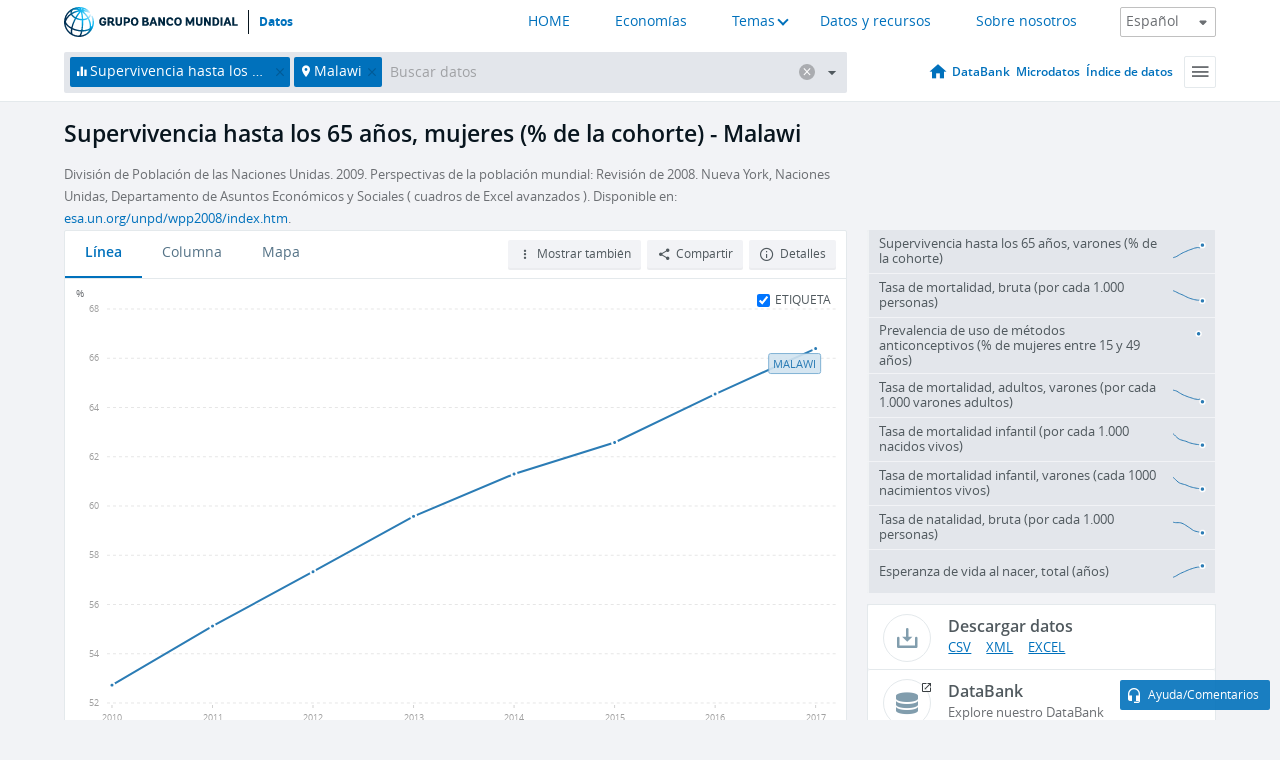

--- FILE ---
content_type: application/javascript; charset=utf-8
request_url: https://by2.uservoice.com/t2/136660/web/track.js?_=1769073892518&s=0&c=__uvSessionData0&d=eyJlIjp7InUiOiJodHRwczovL2RhdG9zLmJhbmNvbXVuZGlhbC5vcmcvaW5kaWNhZG9yL1NQLkRZTi5UTzY1LkZFLlpTP2VuZD0yMDE3JmxvY2F0aW9ucz1NVyZzdGFydD0yMDEwIiwiciI6IiJ9fQ%3D%3D
body_size: 21
content:
__uvSessionData0({"uvts":"66d75120-3225-4ab1-4cba-72cb75a709c2"});